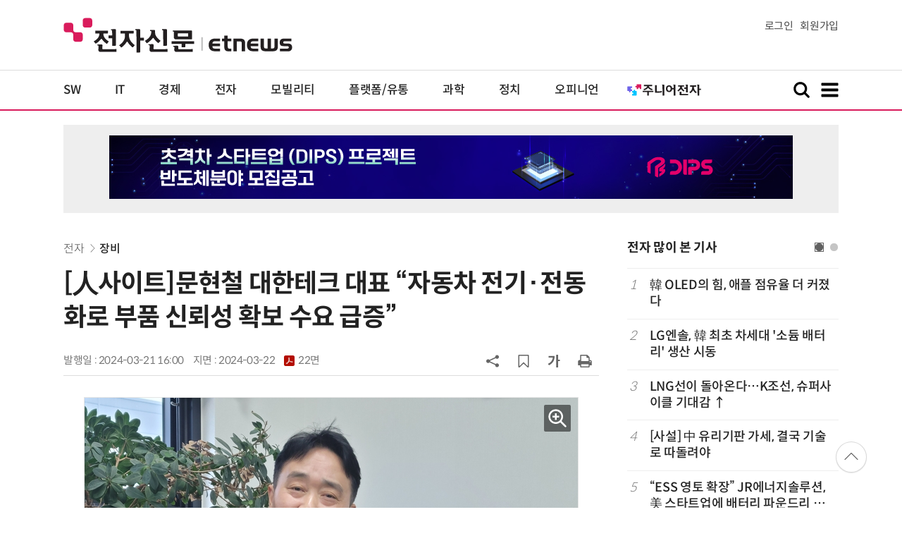

--- FILE ---
content_type: text/html; charset=utf-8
request_url: https://www.google.com/recaptcha/api2/aframe
body_size: 267
content:
<!DOCTYPE HTML><html><head><meta http-equiv="content-type" content="text/html; charset=UTF-8"></head><body><script nonce="sZ_h-79cbDC1qBZMoi6xMw">/** Anti-fraud and anti-abuse applications only. See google.com/recaptcha */ try{var clients={'sodar':'https://pagead2.googlesyndication.com/pagead/sodar?'};window.addEventListener("message",function(a){try{if(a.source===window.parent){var b=JSON.parse(a.data);var c=clients[b['id']];if(c){var d=document.createElement('img');d.src=c+b['params']+'&rc='+(localStorage.getItem("rc::a")?sessionStorage.getItem("rc::b"):"");window.document.body.appendChild(d);sessionStorage.setItem("rc::e",parseInt(sessionStorage.getItem("rc::e")||0)+1);localStorage.setItem("rc::h",'1769047667073');}}}catch(b){}});window.parent.postMessage("_grecaptcha_ready", "*");}catch(b){}</script></body></html>

--- FILE ---
content_type: application/x-javascript
request_url: https://yellow.contentsfeed.com/RealMedia/ads/adstream_jx.ads/etnews.com/detail@Top2
body_size: 416
content:
document.write ('<a href="https://yellow.contentsfeed.com/RealMedia/ads/click_lx.ads/etnews.com/detail/L17/322755924/Top2/etnews/snu_251230/snu_251230_detail_970/417738754b6d6c78686d3841426d6344" target="_new"><img src="https://img.etnews.com/Et/etnews/banner/20251230/DIPS0108.jpg"  alt=""  border="0"></a>');


--- FILE ---
content_type: application/x-javascript
request_url: https://yellow.contentsfeed.com/RealMedia/ads/adstream_jx.ads/etnews.com/HotContents@x03
body_size: 493
content:
document.write ('<a href="http://yellow.contentsfeed.com/RealMedia/ads/click_lx.ads/etnews.com/HotContents/L22/907178733/x03/etnews/HotContents_250520/HotContents_250520_x03.html/417738754b6d6c78686d384141725030" target="_blank" >▶ 7번 아이언, 비거리가 ');
document.write ("'");
document.write ('170m');
document.write ("'");
document.write (' 괴물 아이언 등장!</a>\n');


--- FILE ---
content_type: application/x-javascript
request_url: https://yellow.contentsfeed.com/RealMedia/ads/adstream_jx.ads/etnews.com/detail@x60
body_size: 451
content:
document.write ('<a href="http://yellow.contentsfeed.com/RealMedia/ads/click_lx.ads/etnews.com/detail/L17/1153830401/x60/etnews/conf_llm_260211/conf_llm_260211_detail_byline_up.html/417738754b6d6c78686d384142476236" target="_blank">"노코드 Dify와 MCP로 구현하는 AI 에이전트 업무 자동화 1-day 워크숍" 2월 11일 개최</a>');


--- FILE ---
content_type: application/x-javascript
request_url: https://yellow.contentsfeed.com/RealMedia/ads/adstream_jx.ads/etnews.com/HotContents@x01
body_size: 577
content:
document.write ('<a href="http://yellow.contentsfeed.com/RealMedia/ads/click_lx.ads/etnews.com/HotContents/L22/801635084/x01/etnews/HotContents_250520/HotContents_250520_x01.html/417738754b6d6c78686d384141625966" target="_blank">▶');
document.write ("'");
document.write ('45만원');
document.write ("'");
document.write (' 명품 퍼터, 65% 할인 ');
document.write ("'");
document.write ('10만원');
document.write ("'");
document.write ('대 한정판매!</a>');


--- FILE ---
content_type: application/x-javascript
request_url: https://yellow.contentsfeed.com/RealMedia/ads/adstream_jx.ads/etnews.com/detail@Right2
body_size: 425
content:
document.write ('<a href="https://yellow.contentsfeed.com/RealMedia/ads/click_lx.ads/etnews.com/detail/L17/900080623/Right2/etnews/okins_fix_600/okins_fix_600_detail/417738754b6d6c78686e414143677646" target="_new"><img src="https://img.etnews.com/Et/etnews/banner/20250626/okins_300x600.gif"  alt=""  border="0"></a>');


--- FILE ---
content_type: application/x-javascript
request_url: https://yellow.contentsfeed.com/RealMedia/ads/adstream_jx.ads/etnews.com/detail@x61
body_size: 470
content:
document.write ('<a href="http://yellow.contentsfeed.com/RealMedia/ads/click_lx.ads/etnews.com/detail/L17/1720586535/x61/etnews/conf_llm_260211/conf_llm_260211_detail_byline_down.html/417738754b6d6c78686d384141307356" target="_blank">"상상해 보셨나요? 기획자 직접 만드는 AI 에이전트" YBM the Biz 강남교육연수센터 5층 개최(2/11)</a>');


--- FILE ---
content_type: application/x-javascript
request_url: https://yellow.contentsfeed.com/RealMedia/ads/adstream_jx.ads/etnews.com/HotContents@x02
body_size: 493
content:
document.write ('<a href="http://yellow.contentsfeed.com/RealMedia/ads/click_lx.ads/etnews.com/HotContents/L22/1536445837/x02/etnews/HotContents_250520/HotContents_250520_x02.html/417738754b6d6c78686d3441432b4161" target="_blank">▶ ');
document.write ("'");
document.write ('2m');
document.write ("'");
document.write (' 퍼팅은 무조건 성공! 퍼팅으로만 10타 줄여~</a>');
